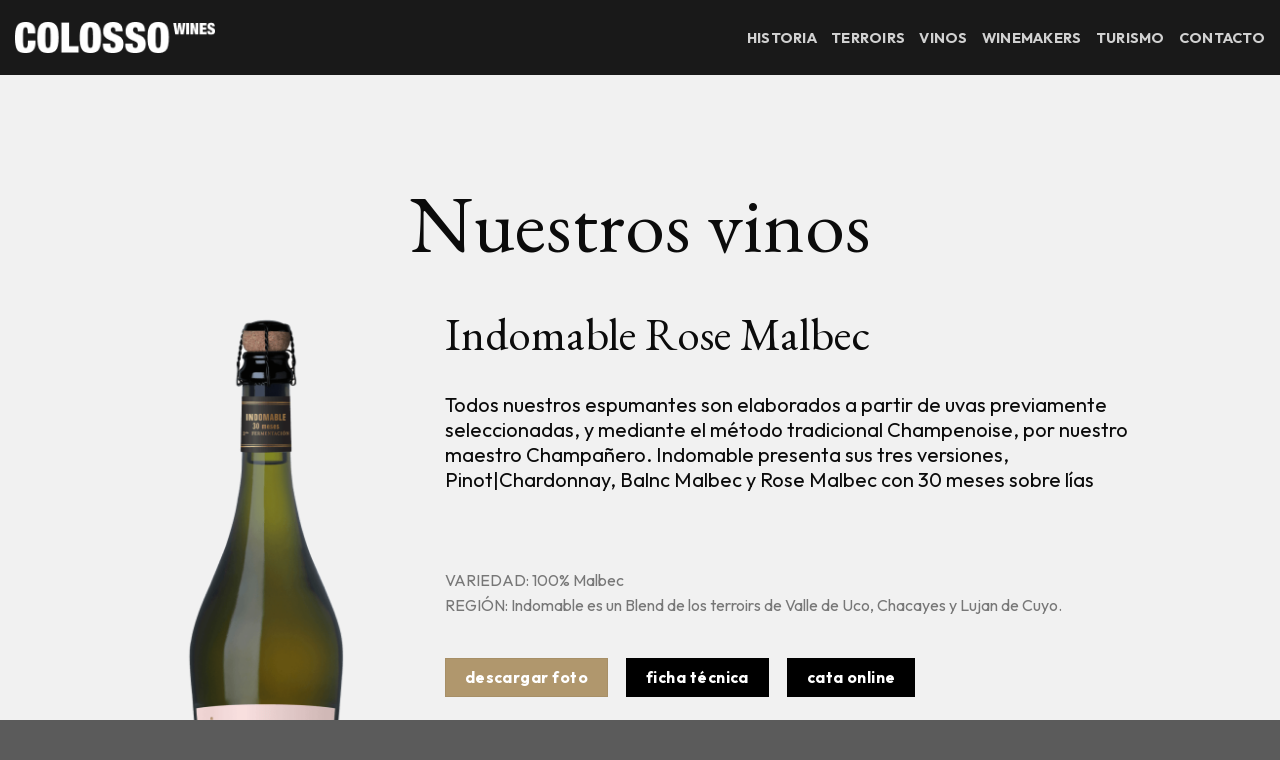

--- FILE ---
content_type: text/html; charset=UTF-8
request_url: https://www.colossowines.com/indomable-espumante-rose/
body_size: 72770
content:
<!DOCTYPE html>
<html lang="es" class="loading-site no-js">
<head>
	<meta charset="UTF-8" />
	<link rel="profile" href="http://gmpg.org/xfn/11" />
	<link rel="pingback" href="https://www.colossowines.com/xmlrpc.php" />
	
	<meta http-equiv="Expires" content="0">
	<meta http-equiv="Last-Modified" content="0">
	<meta http-equiv="Cache-Control" content="no-cache, mustrevalidate">
	<meta http-equiv="Pragma" content="no-cache">

	<script>(function(html){html.className = html.className.replace(/\bno-js\b/,'js')})(document.documentElement);</script>
<title>Indomable &#8211; Espumante Rose &#8211; Colosso</title>
<meta name='robots' content='max-image-preview:large' />
<meta name="viewport" content="width=device-width, initial-scale=1" /><link rel='dns-prefetch' href='//cdn.jsdelivr.net' />
<link rel='dns-prefetch' href='//fonts.googleapis.com' />
<link href='https://fonts.gstatic.com' crossorigin rel='preconnect' />
<link rel='prefetch' href='/wp-content/themes/flatsome/assets/js/flatsome.js?ver=43f05e0ca79aa585a6aa' />
<link rel='prefetch' href='/wp-content/themes/flatsome/assets/js/chunk.slider.js?ver=3.17.7' />
<link rel='prefetch' href='/wp-content/themes/flatsome/assets/js/chunk.popups.js?ver=3.17.7' />
<link rel='prefetch' href='/wp-content/themes/flatsome/assets/js/chunk.tooltips.js?ver=3.17.7' />
<link rel="alternate" type="application/rss+xml" title="Colosso &raquo; Feed" href="https://www.colossowines.com/feed/" />
<link rel="alternate" title="oEmbed (JSON)" type="application/json+oembed" href="https://www.colossowines.com/wp-json/oembed/1.0/embed?url=https%3A%2F%2Fwww.colossowines.com%2Findomable-espumante-rose%2F" />
<link rel="alternate" title="oEmbed (XML)" type="text/xml+oembed" href="https://www.colossowines.com/wp-json/oembed/1.0/embed?url=https%3A%2F%2Fwww.colossowines.com%2Findomable-espumante-rose%2F&#038;format=xml" />
<style id='wp-img-auto-sizes-contain-inline-css' type='text/css'>
img:is([sizes=auto i],[sizes^="auto," i]){contain-intrinsic-size:3000px 1500px}
/*# sourceURL=wp-img-auto-sizes-contain-inline-css */
</style>
<style id='wp-emoji-styles-inline-css' type='text/css'>

	img.wp-smiley, img.emoji {
		display: inline !important;
		border: none !important;
		box-shadow: none !important;
		height: 1em !important;
		width: 1em !important;
		margin: 0 0.07em !important;
		vertical-align: -0.1em !important;
		background: none !important;
		padding: 0 !important;
	}
/*# sourceURL=wp-emoji-styles-inline-css */
</style>
<style id='wp-block-library-inline-css' type='text/css'>
:root{--wp-block-synced-color:#7a00df;--wp-block-synced-color--rgb:122,0,223;--wp-bound-block-color:var(--wp-block-synced-color);--wp-editor-canvas-background:#ddd;--wp-admin-theme-color:#007cba;--wp-admin-theme-color--rgb:0,124,186;--wp-admin-theme-color-darker-10:#006ba1;--wp-admin-theme-color-darker-10--rgb:0,107,160.5;--wp-admin-theme-color-darker-20:#005a87;--wp-admin-theme-color-darker-20--rgb:0,90,135;--wp-admin-border-width-focus:2px}@media (min-resolution:192dpi){:root{--wp-admin-border-width-focus:1.5px}}.wp-element-button{cursor:pointer}:root .has-very-light-gray-background-color{background-color:#eee}:root .has-very-dark-gray-background-color{background-color:#313131}:root .has-very-light-gray-color{color:#eee}:root .has-very-dark-gray-color{color:#313131}:root .has-vivid-green-cyan-to-vivid-cyan-blue-gradient-background{background:linear-gradient(135deg,#00d084,#0693e3)}:root .has-purple-crush-gradient-background{background:linear-gradient(135deg,#34e2e4,#4721fb 50%,#ab1dfe)}:root .has-hazy-dawn-gradient-background{background:linear-gradient(135deg,#faaca8,#dad0ec)}:root .has-subdued-olive-gradient-background{background:linear-gradient(135deg,#fafae1,#67a671)}:root .has-atomic-cream-gradient-background{background:linear-gradient(135deg,#fdd79a,#004a59)}:root .has-nightshade-gradient-background{background:linear-gradient(135deg,#330968,#31cdcf)}:root .has-midnight-gradient-background{background:linear-gradient(135deg,#020381,#2874fc)}:root{--wp--preset--font-size--normal:16px;--wp--preset--font-size--huge:42px}.has-regular-font-size{font-size:1em}.has-larger-font-size{font-size:2.625em}.has-normal-font-size{font-size:var(--wp--preset--font-size--normal)}.has-huge-font-size{font-size:var(--wp--preset--font-size--huge)}.has-text-align-center{text-align:center}.has-text-align-left{text-align:left}.has-text-align-right{text-align:right}.has-fit-text{white-space:nowrap!important}#end-resizable-editor-section{display:none}.aligncenter{clear:both}.items-justified-left{justify-content:flex-start}.items-justified-center{justify-content:center}.items-justified-right{justify-content:flex-end}.items-justified-space-between{justify-content:space-between}.screen-reader-text{border:0;clip-path:inset(50%);height:1px;margin:-1px;overflow:hidden;padding:0;position:absolute;width:1px;word-wrap:normal!important}.screen-reader-text:focus{background-color:#ddd;clip-path:none;color:#444;display:block;font-size:1em;height:auto;left:5px;line-height:normal;padding:15px 23px 14px;text-decoration:none;top:5px;width:auto;z-index:100000}html :where(.has-border-color){border-style:solid}html :where([style*=border-top-color]){border-top-style:solid}html :where([style*=border-right-color]){border-right-style:solid}html :where([style*=border-bottom-color]){border-bottom-style:solid}html :where([style*=border-left-color]){border-left-style:solid}html :where([style*=border-width]){border-style:solid}html :where([style*=border-top-width]){border-top-style:solid}html :where([style*=border-right-width]){border-right-style:solid}html :where([style*=border-bottom-width]){border-bottom-style:solid}html :where([style*=border-left-width]){border-left-style:solid}html :where(img[class*=wp-image-]){height:auto;max-width:100%}:where(figure){margin:0 0 1em}html :where(.is-position-sticky){--wp-admin--admin-bar--position-offset:var(--wp-admin--admin-bar--height,0px)}@media screen and (max-width:600px){html :where(.is-position-sticky){--wp-admin--admin-bar--position-offset:0px}}

/*# sourceURL=wp-block-library-inline-css */
</style><style id='global-styles-inline-css' type='text/css'>
:root{--wp--preset--aspect-ratio--square: 1;--wp--preset--aspect-ratio--4-3: 4/3;--wp--preset--aspect-ratio--3-4: 3/4;--wp--preset--aspect-ratio--3-2: 3/2;--wp--preset--aspect-ratio--2-3: 2/3;--wp--preset--aspect-ratio--16-9: 16/9;--wp--preset--aspect-ratio--9-16: 9/16;--wp--preset--color--black: #000000;--wp--preset--color--cyan-bluish-gray: #abb8c3;--wp--preset--color--white: #ffffff;--wp--preset--color--pale-pink: #f78da7;--wp--preset--color--vivid-red: #cf2e2e;--wp--preset--color--luminous-vivid-orange: #ff6900;--wp--preset--color--luminous-vivid-amber: #fcb900;--wp--preset--color--light-green-cyan: #7bdcb5;--wp--preset--color--vivid-green-cyan: #00d084;--wp--preset--color--pale-cyan-blue: #8ed1fc;--wp--preset--color--vivid-cyan-blue: #0693e3;--wp--preset--color--vivid-purple: #9b51e0;--wp--preset--gradient--vivid-cyan-blue-to-vivid-purple: linear-gradient(135deg,rgb(6,147,227) 0%,rgb(155,81,224) 100%);--wp--preset--gradient--light-green-cyan-to-vivid-green-cyan: linear-gradient(135deg,rgb(122,220,180) 0%,rgb(0,208,130) 100%);--wp--preset--gradient--luminous-vivid-amber-to-luminous-vivid-orange: linear-gradient(135deg,rgb(252,185,0) 0%,rgb(255,105,0) 100%);--wp--preset--gradient--luminous-vivid-orange-to-vivid-red: linear-gradient(135deg,rgb(255,105,0) 0%,rgb(207,46,46) 100%);--wp--preset--gradient--very-light-gray-to-cyan-bluish-gray: linear-gradient(135deg,rgb(238,238,238) 0%,rgb(169,184,195) 100%);--wp--preset--gradient--cool-to-warm-spectrum: linear-gradient(135deg,rgb(74,234,220) 0%,rgb(151,120,209) 20%,rgb(207,42,186) 40%,rgb(238,44,130) 60%,rgb(251,105,98) 80%,rgb(254,248,76) 100%);--wp--preset--gradient--blush-light-purple: linear-gradient(135deg,rgb(255,206,236) 0%,rgb(152,150,240) 100%);--wp--preset--gradient--blush-bordeaux: linear-gradient(135deg,rgb(254,205,165) 0%,rgb(254,45,45) 50%,rgb(107,0,62) 100%);--wp--preset--gradient--luminous-dusk: linear-gradient(135deg,rgb(255,203,112) 0%,rgb(199,81,192) 50%,rgb(65,88,208) 100%);--wp--preset--gradient--pale-ocean: linear-gradient(135deg,rgb(255,245,203) 0%,rgb(182,227,212) 50%,rgb(51,167,181) 100%);--wp--preset--gradient--electric-grass: linear-gradient(135deg,rgb(202,248,128) 0%,rgb(113,206,126) 100%);--wp--preset--gradient--midnight: linear-gradient(135deg,rgb(2,3,129) 0%,rgb(40,116,252) 100%);--wp--preset--font-size--small: 13px;--wp--preset--font-size--medium: 20px;--wp--preset--font-size--large: 36px;--wp--preset--font-size--x-large: 42px;--wp--preset--font-family--nothing-you: nothing-you;--wp--preset--spacing--20: 0.44rem;--wp--preset--spacing--30: 0.67rem;--wp--preset--spacing--40: 1rem;--wp--preset--spacing--50: 1.5rem;--wp--preset--spacing--60: 2.25rem;--wp--preset--spacing--70: 3.38rem;--wp--preset--spacing--80: 5.06rem;--wp--preset--shadow--natural: 6px 6px 9px rgba(0, 0, 0, 0.2);--wp--preset--shadow--deep: 12px 12px 50px rgba(0, 0, 0, 0.4);--wp--preset--shadow--sharp: 6px 6px 0px rgba(0, 0, 0, 0.2);--wp--preset--shadow--outlined: 6px 6px 0px -3px rgb(255, 255, 255), 6px 6px rgb(0, 0, 0);--wp--preset--shadow--crisp: 6px 6px 0px rgb(0, 0, 0);}:where(body) { margin: 0; }.wp-site-blocks > .alignleft { float: left; margin-right: 2em; }.wp-site-blocks > .alignright { float: right; margin-left: 2em; }.wp-site-blocks > .aligncenter { justify-content: center; margin-left: auto; margin-right: auto; }:where(.is-layout-flex){gap: 0.5em;}:where(.is-layout-grid){gap: 0.5em;}.is-layout-flow > .alignleft{float: left;margin-inline-start: 0;margin-inline-end: 2em;}.is-layout-flow > .alignright{float: right;margin-inline-start: 2em;margin-inline-end: 0;}.is-layout-flow > .aligncenter{margin-left: auto !important;margin-right: auto !important;}.is-layout-constrained > .alignleft{float: left;margin-inline-start: 0;margin-inline-end: 2em;}.is-layout-constrained > .alignright{float: right;margin-inline-start: 2em;margin-inline-end: 0;}.is-layout-constrained > .aligncenter{margin-left: auto !important;margin-right: auto !important;}.is-layout-constrained > :where(:not(.alignleft):not(.alignright):not(.alignfull)){margin-left: auto !important;margin-right: auto !important;}body .is-layout-flex{display: flex;}.is-layout-flex{flex-wrap: wrap;align-items: center;}.is-layout-flex > :is(*, div){margin: 0;}body .is-layout-grid{display: grid;}.is-layout-grid > :is(*, div){margin: 0;}body{padding-top: 0px;padding-right: 0px;padding-bottom: 0px;padding-left: 0px;}a:where(:not(.wp-element-button)){text-decoration: underline;}:root :where(.wp-element-button, .wp-block-button__link){background-color: #32373c;border-width: 0;color: #fff;font-family: inherit;font-size: inherit;font-style: inherit;font-weight: inherit;letter-spacing: inherit;line-height: inherit;padding-top: calc(0.667em + 2px);padding-right: calc(1.333em + 2px);padding-bottom: calc(0.667em + 2px);padding-left: calc(1.333em + 2px);text-decoration: none;text-transform: inherit;}.has-black-color{color: var(--wp--preset--color--black) !important;}.has-cyan-bluish-gray-color{color: var(--wp--preset--color--cyan-bluish-gray) !important;}.has-white-color{color: var(--wp--preset--color--white) !important;}.has-pale-pink-color{color: var(--wp--preset--color--pale-pink) !important;}.has-vivid-red-color{color: var(--wp--preset--color--vivid-red) !important;}.has-luminous-vivid-orange-color{color: var(--wp--preset--color--luminous-vivid-orange) !important;}.has-luminous-vivid-amber-color{color: var(--wp--preset--color--luminous-vivid-amber) !important;}.has-light-green-cyan-color{color: var(--wp--preset--color--light-green-cyan) !important;}.has-vivid-green-cyan-color{color: var(--wp--preset--color--vivid-green-cyan) !important;}.has-pale-cyan-blue-color{color: var(--wp--preset--color--pale-cyan-blue) !important;}.has-vivid-cyan-blue-color{color: var(--wp--preset--color--vivid-cyan-blue) !important;}.has-vivid-purple-color{color: var(--wp--preset--color--vivid-purple) !important;}.has-black-background-color{background-color: var(--wp--preset--color--black) !important;}.has-cyan-bluish-gray-background-color{background-color: var(--wp--preset--color--cyan-bluish-gray) !important;}.has-white-background-color{background-color: var(--wp--preset--color--white) !important;}.has-pale-pink-background-color{background-color: var(--wp--preset--color--pale-pink) !important;}.has-vivid-red-background-color{background-color: var(--wp--preset--color--vivid-red) !important;}.has-luminous-vivid-orange-background-color{background-color: var(--wp--preset--color--luminous-vivid-orange) !important;}.has-luminous-vivid-amber-background-color{background-color: var(--wp--preset--color--luminous-vivid-amber) !important;}.has-light-green-cyan-background-color{background-color: var(--wp--preset--color--light-green-cyan) !important;}.has-vivid-green-cyan-background-color{background-color: var(--wp--preset--color--vivid-green-cyan) !important;}.has-pale-cyan-blue-background-color{background-color: var(--wp--preset--color--pale-cyan-blue) !important;}.has-vivid-cyan-blue-background-color{background-color: var(--wp--preset--color--vivid-cyan-blue) !important;}.has-vivid-purple-background-color{background-color: var(--wp--preset--color--vivid-purple) !important;}.has-black-border-color{border-color: var(--wp--preset--color--black) !important;}.has-cyan-bluish-gray-border-color{border-color: var(--wp--preset--color--cyan-bluish-gray) !important;}.has-white-border-color{border-color: var(--wp--preset--color--white) !important;}.has-pale-pink-border-color{border-color: var(--wp--preset--color--pale-pink) !important;}.has-vivid-red-border-color{border-color: var(--wp--preset--color--vivid-red) !important;}.has-luminous-vivid-orange-border-color{border-color: var(--wp--preset--color--luminous-vivid-orange) !important;}.has-luminous-vivid-amber-border-color{border-color: var(--wp--preset--color--luminous-vivid-amber) !important;}.has-light-green-cyan-border-color{border-color: var(--wp--preset--color--light-green-cyan) !important;}.has-vivid-green-cyan-border-color{border-color: var(--wp--preset--color--vivid-green-cyan) !important;}.has-pale-cyan-blue-border-color{border-color: var(--wp--preset--color--pale-cyan-blue) !important;}.has-vivid-cyan-blue-border-color{border-color: var(--wp--preset--color--vivid-cyan-blue) !important;}.has-vivid-purple-border-color{border-color: var(--wp--preset--color--vivid-purple) !important;}.has-vivid-cyan-blue-to-vivid-purple-gradient-background{background: var(--wp--preset--gradient--vivid-cyan-blue-to-vivid-purple) !important;}.has-light-green-cyan-to-vivid-green-cyan-gradient-background{background: var(--wp--preset--gradient--light-green-cyan-to-vivid-green-cyan) !important;}.has-luminous-vivid-amber-to-luminous-vivid-orange-gradient-background{background: var(--wp--preset--gradient--luminous-vivid-amber-to-luminous-vivid-orange) !important;}.has-luminous-vivid-orange-to-vivid-red-gradient-background{background: var(--wp--preset--gradient--luminous-vivid-orange-to-vivid-red) !important;}.has-very-light-gray-to-cyan-bluish-gray-gradient-background{background: var(--wp--preset--gradient--very-light-gray-to-cyan-bluish-gray) !important;}.has-cool-to-warm-spectrum-gradient-background{background: var(--wp--preset--gradient--cool-to-warm-spectrum) !important;}.has-blush-light-purple-gradient-background{background: var(--wp--preset--gradient--blush-light-purple) !important;}.has-blush-bordeaux-gradient-background{background: var(--wp--preset--gradient--blush-bordeaux) !important;}.has-luminous-dusk-gradient-background{background: var(--wp--preset--gradient--luminous-dusk) !important;}.has-pale-ocean-gradient-background{background: var(--wp--preset--gradient--pale-ocean) !important;}.has-electric-grass-gradient-background{background: var(--wp--preset--gradient--electric-grass) !important;}.has-midnight-gradient-background{background: var(--wp--preset--gradient--midnight) !important;}.has-small-font-size{font-size: var(--wp--preset--font-size--small) !important;}.has-medium-font-size{font-size: var(--wp--preset--font-size--medium) !important;}.has-large-font-size{font-size: var(--wp--preset--font-size--large) !important;}.has-x-large-font-size{font-size: var(--wp--preset--font-size--x-large) !important;}.has-nothing-you-font-family{font-family: var(--wp--preset--font-family--nothing-you) !important;}
/*# sourceURL=global-styles-inline-css */
</style>

<style id='age-gate-custom-inline-css' type='text/css'>
:root{--ag-background-color: rgba(0,0,0,0.4);--ag-background-image-position: center center;--ag-background-image-opacity: 0.9;--ag-form-background: rgba(255,255,255,1);--ag-text-color: #000000;--ag-blur: 5px;}
/*# sourceURL=age-gate-custom-inline-css */
</style>
<link rel='stylesheet' id='age-gate-css' href='/wp-content/plugins/age-gate/dist/main.css?ver=3.7.2' type='text/css' media='all' />
<style id='age-gate-options-inline-css' type='text/css'>
:root{--ag-background-color: rgba(0,0,0,0.4);--ag-background-image-position: center center;--ag-background-image-opacity: 0.9;--ag-form-background: rgba(255,255,255,1);--ag-text-color: #000000;--ag-blur: 5px;}
/*# sourceURL=age-gate-options-inline-css */
</style>
<link rel='stylesheet' id='contact-form-7-css' href='/wp-content/plugins/contact-form-7/includes/css/styles.css?ver=6.1.4' type='text/css' media='all' />
<link rel='stylesheet' id='uaf_client_css-css' href='/wp-content/uploads/useanyfont/uaf.css?ver=1764307544' type='text/css' media='all' />
<link rel='stylesheet' id='loftloader-lite-animation-css' href='/wp-content/plugins/loftloader/assets/css/loftloader.min.css?ver=2025121501' type='text/css' media='all' />
<link rel='stylesheet' id='flatsome-main-css' href='/wp-content/themes/flatsome/assets/css/flatsome.css?ver=3.17.7' type='text/css' media='all' />
<style id='flatsome-main-inline-css' type='text/css'>
@font-face {
				font-family: "fl-icons";
				font-display: block;
				src: url(/wp-content/themes/flatsome/assets/css/icons/fl-icons.eot?v=3.17.7);
				src:
					url(/wp-content/themes/flatsome/assets/css/icons/fl-icons.eot#iefix?v=3.17.7) format("embedded-opentype"),
					url(/wp-content/themes/flatsome/assets/css/icons/fl-icons.woff2?v=3.17.7) format("woff2"),
					url(/wp-content/themes/flatsome/assets/css/icons/fl-icons.ttf?v=3.17.7) format("truetype"),
					url(/wp-content/themes/flatsome/assets/css/icons/fl-icons.woff?v=3.17.7) format("woff"),
					url(/wp-content/themes/flatsome/assets/css/icons/fl-icons.svg?v=3.17.7#fl-icons) format("svg");
			}
/*# sourceURL=flatsome-main-inline-css */
</style>
<link rel='stylesheet' id='flatsome-style-css' href='/wp-content/themes/flatsome-child/style.css?ver=3.0' type='text/css' media='all' />
<link rel='stylesheet' id='flatsome-googlefonts-css' href='//fonts.googleapis.com/css?family=Outfit%3Aregular%2C700%2Cregular%2C700%7CEB+Garamond%3Aregular%2Cregular&#038;display=swap&#038;ver=3.9' type='text/css' media='all' />
<script type="text/javascript" src="https://www.colossowines.com/wp-includes/js/jquery/jquery.min.js?ver=3.7.1" id="jquery-core-js"></script>
<script type="text/javascript" src="https://www.colossowines.com/wp-includes/js/jquery/jquery-migrate.min.js?ver=3.4.1" id="jquery-migrate-js"></script>
<link rel="https://api.w.org/" href="https://www.colossowines.com/wp-json/" /><link rel="alternate" title="JSON" type="application/json" href="https://www.colossowines.com/wp-json/wp/v2/pages/717" /><link rel="EditURI" type="application/rsd+xml" title="RSD" href="https://www.colossowines.com/xmlrpc.php?rsd" />
<meta name="generator" content="WordPress 6.9" />
<link rel="canonical" href="https://www.colossowines.com/indomable-espumante-rose/" />
<link rel='shortlink' href='https://www.colossowines.com/?p=717' />
<style>.bg{opacity: 0; transition: opacity 1s; -webkit-transition: opacity 1s;} .bg-loaded{opacity: 1;}</style><meta http-equiv="Expires" content="0">

<meta http-equiv="Last-Modified" content="0">

<meta http-equiv="Cache-Control" content="no-cache, mustrevalidate">

<meta http-equiv="Pragma" content="no-cache"><style class='wp-fonts-local' type='text/css'>
@font-face{font-family:nothing-you;font-style:normal;font-weight:400;font-display:fallback;src:url('https://www.colossowines.com/wp-content/uploads/useanyfont/6598Nothing-You.woff2') format('woff2');}
</style>
<link rel="icon" href="/wp-content/uploads/2023/12/cropped-Favicon-colosso-32x32.png" sizes="32x32" />
<link rel="icon" href="/wp-content/uploads/2023/12/cropped-Favicon-colosso-192x192.png" sizes="192x192" />
<link rel="apple-touch-icon" href="/wp-content/uploads/2023/12/cropped-Favicon-colosso-180x180.png" />
<meta name="msapplication-TileImage" content="/wp-content/uploads/2023/12/cropped-Favicon-colosso-270x270.png" />
<style id="custom-css" type="text/css">:root {--primary-color: #000000;}.header-main{height: 75px}#logo img{max-height: 75px}#logo{width:200px;}.header-top{min-height: 30px}.transparent .header-main{height: 90px}.transparent #logo img{max-height: 90px}.has-transparent + .page-title:first-of-type,.has-transparent + #main > .page-title,.has-transparent + #main > div > .page-title,.has-transparent + #main .page-header-wrapper:first-of-type .page-title{padding-top: 90px;}.header.show-on-scroll,.stuck .header-main{height:70px!important}.stuck #logo img{max-height: 70px!important}.header-bg-color {background-color: rgba(0,0,0,0.9)}.header-bottom {background-color: #f1f1f1}.header-main .nav > li > a{line-height: 16px }@media (max-width: 549px) {.header-main{height: 70px}#logo img{max-height: 70px}}/* Color */.accordion-title.active, .has-icon-bg .icon .icon-inner,.logo a, .primary.is-underline, .primary.is-link, .badge-outline .badge-inner, .nav-outline > li.active> a,.nav-outline >li.active > a, .cart-icon strong,[data-color='primary'], .is-outline.primary{color: #000000;}/* Color !important */[data-text-color="primary"]{color: #000000!important;}/* Background Color */[data-text-bg="primary"]{background-color: #000000;}/* Background */.scroll-to-bullets a,.featured-title, .label-new.menu-item > a:after, .nav-pagination > li > .current,.nav-pagination > li > span:hover,.nav-pagination > li > a:hover,.has-hover:hover .badge-outline .badge-inner,button[type="submit"], .button.wc-forward:not(.checkout):not(.checkout-button), .button.submit-button, .button.primary:not(.is-outline),.featured-table .title,.is-outline:hover, .has-icon:hover .icon-label,.nav-dropdown-bold .nav-column li > a:hover, .nav-dropdown.nav-dropdown-bold > li > a:hover, .nav-dropdown-bold.dark .nav-column li > a:hover, .nav-dropdown.nav-dropdown-bold.dark > li > a:hover, .header-vertical-menu__opener ,.is-outline:hover, .tagcloud a:hover,.grid-tools a, input[type='submit']:not(.is-form), .box-badge:hover .box-text, input.button.alt,.nav-box > li > a:hover,.nav-box > li.active > a,.nav-pills > li.active > a ,.current-dropdown .cart-icon strong, .cart-icon:hover strong, .nav-line-bottom > li > a:before, .nav-line-grow > li > a:before, .nav-line > li > a:before,.banner, .header-top, .slider-nav-circle .flickity-prev-next-button:hover svg, .slider-nav-circle .flickity-prev-next-button:hover .arrow, .primary.is-outline:hover, .button.primary:not(.is-outline), input[type='submit'].primary, input[type='submit'].primary, input[type='reset'].button, input[type='button'].primary, .badge-inner{background-color: #000000;}/* Border */.nav-vertical.nav-tabs > li.active > a,.scroll-to-bullets a.active,.nav-pagination > li > .current,.nav-pagination > li > span:hover,.nav-pagination > li > a:hover,.has-hover:hover .badge-outline .badge-inner,.accordion-title.active,.featured-table,.is-outline:hover, .tagcloud a:hover,blockquote, .has-border, .cart-icon strong:after,.cart-icon strong,.blockUI:before, .processing:before,.loading-spin, .slider-nav-circle .flickity-prev-next-button:hover svg, .slider-nav-circle .flickity-prev-next-button:hover .arrow, .primary.is-outline:hover{border-color: #000000}.nav-tabs > li.active > a{border-top-color: #000000}.widget_shopping_cart_content .blockUI.blockOverlay:before { border-left-color: #000000 }.woocommerce-checkout-review-order .blockUI.blockOverlay:before { border-left-color: #000000 }/* Fill */.slider .flickity-prev-next-button:hover svg,.slider .flickity-prev-next-button:hover .arrow{fill: #000000;}/* Focus */.primary:focus-visible, .submit-button:focus-visible, button[type="submit"]:focus-visible { outline-color: #000000!important; }/* Background Color */[data-icon-label]:after, .secondary.is-underline:hover,.secondary.is-outline:hover,.icon-label,.button.secondary:not(.is-outline),.button.alt:not(.is-outline), .badge-inner.on-sale, .button.checkout, .single_add_to_cart_button, .current .breadcrumb-step{ background-color:#b0976d; }[data-text-bg="secondary"]{background-color: #b0976d;}/* Color */.secondary.is-underline,.secondary.is-link, .secondary.is-outline,.stars a.active, .star-rating:before, .woocommerce-page .star-rating:before,.star-rating span:before, .color-secondary{color: #b0976d}/* Color !important */[data-text-color="secondary"]{color: #b0976d!important;}/* Border */.secondary.is-outline:hover{border-color:#b0976d}/* Focus */.secondary:focus-visible, .alt:focus-visible { outline-color: #b0976d!important; }@media screen and (max-width: 549px){body{font-size: 100%;}}body{font-family: Outfit, sans-serif;}body {font-weight: 400;font-style: normal;}.nav > li > a {font-family: Outfit, sans-serif;}.mobile-sidebar-levels-2 .nav > li > ul > li > a {font-family: Outfit, sans-serif;}.nav > li > a,.mobile-sidebar-levels-2 .nav > li > ul > li > a {font-weight: 700;font-style: normal;}h1,h2,h3,h4,h5,h6,.heading-font, .off-canvas-center .nav-sidebar.nav-vertical > li > a{font-family: Outfit, sans-serif;}h1,h2,h3,h4,h5,h6,.heading-font,.banner h1,.banner h2 {font-weight: 700;font-style: normal;}.alt-font{font-family: "EB Garamond", sans-serif;}.alt-font {font-weight: 400!important;font-style: normal!important;}a:hover{color: #b0976d;}.tagcloud a:hover{border-color: #b0976d;background-color: #b0976d;}.page-title-small + main .product-container > .row{padding-top:0;}.nav-vertical-fly-out > li + li {border-top-width: 1px; border-top-style: solid;}/* Custom CSS */.bmal{z-index:100;position:absolute;margin-bottom: -45px;}.bmal2{z-index:100;position:absolute;margin-bottom: -41px;}a {text-decoration: none!important;}.label-new.menu-item > a:after{content:"Nuevo";}.label-hot.menu-item > a:after{content:"Caliente";}.label-sale.menu-item > a:after{content:"Oferta";}.label-popular.menu-item > a:after{content:"Populares";}</style><style id="loftloader-lite-custom-bg-color">#loftloader-wrapper .loader-section {
	background: #000000;
}
</style><style id="loftloader-lite-custom-bg-opacity">#loftloader-wrapper .loader-section {
	opacity: 0.95;
}
</style><style id="loftloader-lite-custom-loader">#loftloader-wrapper.pl-imgloading #loader {
	width: 96px;
}
#loftloader-wrapper.pl-imgloading #loader span {
	background-size: cover;
	background-image: url(/wp-content/uploads/2023/10/logo-footer.svg);
}
</style>		<style type="text/css" id="wp-custom-css">
			.header-nav.header-nav-main.nav.nav-right.nav-size-medium.nav-uppercase{
	text-transform:none!important;
}		</style>
		<link rel='stylesheet' id='joinchat-css' href='/wp-content/plugins/creame-whatsapp-me/public/css/joinchat-btn.min.css?ver=6.0.9' type='text/css' media='all' />
</head>

<body class="wp-singular page-template page-template-page-blank page-template-page-blank-php page page-id-717 wp-theme-flatsome wp-child-theme-flatsome-child lightbox nav-dropdown-has-arrow nav-dropdown-has-shadow nav-dropdown-has-border loftloader-lite-enabled"><div id="loftloader-wrapper" class="pl-imgloading" data-show-close-time="15000" data-max-load-time="57000"><div class="loader-section section-fade"></div><div class="loader-inner"><div id="loader"><div class="imgloading-container"><span style="background-image: url(/wp-content/uploads/2023/10/logo-footer.svg);"></span></div><img width="96" height="108" data-no-lazy="1" class="skip-lazy" alt="loader image" src="/wp-content/uploads/2023/10/logo-footer.svg"></div></div><div class="loader-close-button" style="display: none;"><span class="screen-reader-text">Close</span></div></div>


<a class="skip-link screen-reader-text" href="#main">Saltar al contenido</a>

<div id="wrapper">

	
	<header id="header" class="header header-full-width has-sticky sticky-jump">
		<div class="header-wrapper">
			<div id="masthead" class="header-main nav-dark">
      <div class="header-inner flex-row container logo-left medium-logo-center" role="navigation">

          <!-- Logo -->
          <div id="logo" class="flex-col logo">
            
<!-- Header logo -->
<a href="https://www.colossowines.com/" title="Colosso - Wines" rel="home">
		<img width="215" height="33" src="/wp-content/uploads/2023/09/Logo_colosso_menu.png" class="header_logo header-logo" alt="Colosso"/><img  width="215" height="33" src="/wp-content/uploads/2023/09/Logo_colosso_menu.png" class="header-logo-dark" alt="Colosso"/></a>
          </div>

          <!-- Mobile Left Elements -->
          <div class="flex-col show-for-medium flex-left">
            <ul class="mobile-nav nav nav-left ">
                          </ul>
          </div>

          <!-- Left Elements -->
          <div class="flex-col hide-for-medium flex-left
            flex-grow">
            <ul class="header-nav header-nav-main nav nav-left  nav-size-medium nav-uppercase" >
                          </ul>
          </div>

          <!-- Right Elements -->
          <div class="flex-col hide-for-medium flex-right">
            <ul class="header-nav header-nav-main nav nav-right  nav-size-medium nav-uppercase">
              <li id="menu-item-416" class="menu-item menu-item-type-custom menu-item-object-custom menu-item-home menu-item-416 menu-item-design-default"><a href="http://www.colossowines.com/#historia" class="nav-top-link">Historia</a></li>
<li id="menu-item-235" class="menu-item menu-item-type-post_type menu-item-object-page menu-item-235 menu-item-design-default"><a href="https://www.colossowines.com/vinos-de-terroirs/" class="nav-top-link">Terroirs</a></li>
<li id="menu-item-236" class="menu-item menu-item-type-post_type menu-item-object-page menu-item-236 menu-item-design-default"><a href="https://www.colossowines.com/vinos/" class="nav-top-link">Vinos</a></li>
<li id="menu-item-245" class="menu-item menu-item-type-post_type menu-item-object-page menu-item-245 menu-item-design-default"><a href="https://www.colossowines.com/winemakers/" class="nav-top-link">Winemakers</a></li>
<li id="menu-item-244" class="menu-item menu-item-type-post_type menu-item-object-page menu-item-244 menu-item-design-default"><a href="https://www.colossowines.com/turismo/" class="nav-top-link">Turismo</a></li>
<li id="menu-item-484" class="menu-item menu-item-type-custom menu-item-object-custom menu-item-484 menu-item-design-default"><a href="#contacto" class="nav-top-link">Contacto</a></li>
            </ul>
          </div>

          <!-- Mobile Right Elements -->
          <div class="flex-col show-for-medium flex-right">
            <ul class="mobile-nav nav nav-right ">
              <li class="nav-icon has-icon">
  		<a href="#" data-open="#main-menu" data-pos="left" data-bg="main-menu-overlay" data-color="" class="is-small" aria-label="Menú" aria-controls="main-menu" aria-expanded="false">

		  <i class="icon-menu" ></i>
		  		</a>
	</li>
            </ul>
          </div>

      </div>

      </div>

<div class="header-bg-container fill"><div class="header-bg-image fill"></div><div class="header-bg-color fill"></div></div>		</div>
	</header>

	
	<main id="main" class="">


<div id="content" role="main" class="content-area">

		
				<section class="section" id="section_707870899">
		<div class="bg section-bg fill bg-fill  bg-loaded" >

			
			
			

		</div>

		

		<div class="section-content relative">
			
<div class="row align-center"  id="row-803805363">

	<div id="col-1008314799" class="col small-11 large-12"  >
				<div class="col-inner"  >
			
			
	<div id="text-3674509662" class="text hide-for-medium">
		
<h3 style="color: #0b0b0b; text-align: center; font-family: EB Garamond; font-size: 5rem; font-style: normal; font-weight: 400; line-height: 4.375rem;">Nuestros vinos</h3>
			</div>
	
	<div id="text-3561890637" class="text show-for-medium">
		
<h3 style="color: #0b0b0b; text-align: center; font-family: EB Garamond; font-size: 2.8125rem; font-style: normal; font-weight: 400; line-height: 4.375rem;">Nuestros </br>Vinos</h3>
			</div>
	
<div class="row"  id="row-1020050221">

	<div id="col-1932172153" class="col medium-4 small-12 large-4"  >
				<div class="col-inner text-center"  >
			
			
	<div class="img has-hover x md-x lg-x y md-y lg-y" id="image_333097971">
								<div class="img-inner dark" >
			<img fetchpriority="high" decoding="async" width="340" height="1144" src="/wp-content/uploads/2023/10/indomable-rose-malbec.png" class="attachment-original size-original" alt="" srcset="/wp-content/uploads/2023/10/indomable-rose-malbec.png 340w, /wp-content/uploads/2023/10/indomable-rose-malbec-89x300.png 89w, /wp-content/uploads/2023/10/indomable-rose-malbec-149x500.png 149w" sizes="(max-width: 340px) 100vw, 340px" />						
					</div>
								
<style>
#image_333097971 {
  width: 46%;
}
</style>
	</div>
	
		</div>
					</div>

	

	<div id="col-397690217" class="col medium-8 small-12 large-8"  >
				<div class="col-inner"  >
			
			
	<div id="text-3687826334" class="text">
		
<h3 style="color: #0b0b0b; text-align: left; font-family: EB Garamond; font-size: 2.8125rem; font-style: normal; font-weight: 400; line-height: 4.375rem;">Indomable Rose Malbec</h3>
<p style="color: #0b0b0b; text-align: left; font-family: Outfit; font-size: 1.25rem; font-style: normal; font-weight: 300; line-height: normal;">Todos nuestros espumantes son elaborados a partir de uvas previamente seleccionadas, y mediante el método tradicional Champenoise, por nuestro maestro Champañero. Indomable presenta sus tres versiones, Pinot|Chardonnay, Balnc Malbec y Rose Malbec con 30 meses sobre lías</p>
		
<style>
#text-3687826334 {
  text-align: left;
}
</style>
	</div>
	
<p style="padding-top: 50px; padding-bottom: 20px;">VARIEDAD: 100% Malbec<br />
REGIÓN: Indomable es un Blend de los terroirs de Valle de Uco, Chacayes y Lujan de Cuyo.</p>
<a rel="noopener noreferrer" href="https://www.colossowines.com/wp-content/uploads/2023/10/indomable-rose-malbec.png" target="_blank" class="button secondary lowercase hide-for-small"  >
    <span>descargar foto</span>
  </a>

<a rel="noopener noreferrer" href="/wp-content/uploads/2025/03/Indomable-Espumante-Rose-de-Malbec-Espanol.pdf" target="_blank" class="button primary lowercase hide-for-small"  >
    <span>ficha técnica</span>
  </a>

<a class="button primary lowercase hide-for-small"  >
    <span>cata online</span>
  </a>

<a rel="noopener noreferrer" href="/wp-content/uploads/2025/03/Indomable-Espumante-Rose-de-Malbec-Espanol.pdf" target="_blank" class="button primary lowercase expand show-for-medium"  >
    <span>ficha técnica</span>
  </a>

<a class="button primary lowercase expand show-for-medium"  >
    <span>cata online</span>
  </a>

<a rel="noopener noreferrer" href="https://www.colossowines.com/wp-content/uploads/2023/10/indomable-rose-malbec.png" target="_blank" class="button secondary lowercase expand show-for-medium"  >
    <span>descargar foto</span>
  </a>

		</div>
					</div>

	
</div>
		</div>
					</div>

	

<style>
#row-803805363 > .col > .col-inner {
  padding: 84px 20px 25px 20px;
}
@media (min-width:550px) {
  #row-803805363 > .col > .col-inner {
    padding: 84px 0px 25px 0px;
  }
}
</style>
</div>
		</div>

		
<style>
#section_707870899 {
  padding-top: 30px;
  padding-bottom: 30px;
  background-color: rgb(241, 241, 241);
}
</style>
	</section>
	

		
</div>



</main>

<footer id="footer" class="footer-wrapper">

		<section class="section" id="section_937880073">
		<div class="bg section-bg fill bg-fill  bg-loaded" >

			
			
			

		</div>

		

		<div class="section-content relative">
			

<div class="row align-center"  id="row-778241563">


	<div id="col-959636142" class="col hide-for-medium medium-3 small-12 large-3"  >
				<div class="col-inner text-left"  >
			
			

	<div class="img has-hover x md-x lg-x y md-y lg-y" id="image_2144104202">
								<div class="img-inner dark" >
			<img width="99" height="112" src="/wp-content/uploads/2023/10/logo-footer.svg" class="attachment-original size-original" alt="" decoding="async" loading="lazy" />						
					</div>
								
<style>
#image_2144104202 {
  width: 35%;
}
@media (min-width:550px) {
  #image_2144104202 {
    width: 53%;
  }
}
</style>
	</div>
	


		</div>
				
<style>
#col-959636142 > .col-inner {
  padding: 0px 0px 0px 0px;
  margin: 0px 0px 0px 0px;
}
</style>
	</div>

	

	<div id="col-623844195" class="col show-for-medium medium-3 small-12 large-3"  >
				<div class="col-inner text-center"  >
			
			

	<div class="img has-hover x md-x lg-x y md-y lg-y" id="image_2127854241">
								<div class="img-inner dark" >
			<img width="99" height="112" src="/wp-content/uploads/2023/10/logo-footer.svg" class="attachment-original size-original" alt="" decoding="async" loading="lazy" />						
					</div>
								
<style>
#image_2127854241 {
  width: 29%;
}
@media (min-width:550px) {
  #image_2127854241 {
    width: 53%;
  }
}
</style>
	</div>
	


		</div>
				
<style>
#col-623844195 > .col-inner {
  padding: 0px 0px 0px 0px;
  margin: 0px 0px 0px 0px;
}
</style>
	</div>

	

	<div id="col-1014849413" class="col hide-for-medium medium-6 small-12 large-6"  >
				<div class="col-inner"  >
			
			

	<div id="text-3353241436" class="text">
		

<h6 style="color: #B0976D;
text-align: center;
font-family: Outfit;
font-style: normal;
font-weight: 600;
line-height: normal;
letter-spacing: 0.09375rem;">COLOSSO WINES</h6>
<h3 style="color: #FFF;
text-align: center;
font-family: EB Garamond;
font-size: 2.8125rem;
font-style: normal;
font-weight: 400;
line-height: 4.375rem; /* 155.556% */">El Deseo de crear</h3>
		
<style>
#text-3353241436 {
  font-size: 0.9375rem;
  line-height: 3;
}
</style>
	</div>
	

		</div>
				
<style>
#col-1014849413 > .col-inner {
  padding: 0px 0px 0px 0px;
  margin: 0px 0px 0px 0px;
}
</style>
	</div>

	

	<div id="col-74281543" class="col show-for-medium medium-6 small-12 large-6"  >
				<div class="col-inner"  >
			
			

	<div id="text-2310808044" class="text">
		

<h6 style="color: #B0976D;
text-align: center;
font-family: Outfit;
font-style: normal;
font-weight: 600;
line-height: normal;
letter-spacing: 0.09375rem;">COLOSSO WINES</h6>
<h3 style="color: #FFF;
text-align: center;
font-family: EB Garamond;
font-size: 2.8125rem;
font-style: normal;
font-weight: 400; /* 155.556% */">El Deseo de crear</h3>
		
<style>
#text-2310808044 {
  font-size: 0.9375rem;
  line-height: 1.15;
}
</style>
	</div>
	

		</div>
				
<style>
#col-74281543 > .col-inner {
  padding: 0px 0px 0px 0px;
  margin: 0px 0px 0px 0px;
}
</style>
	</div>

	

	<div id="col-1644198778" class="col show-for-small medium-8 small-11 large-8"  >
				<div class="col-inner text-center"  >
			
			

	<div class="ux-menu stack stack-col justify-start">
		

	<div class="ux-menu-link flex menu-item">
		<a class="ux-menu-link__link flex" href="https://www.colossowines.com/www2.colossowines.com/#historia" >
						<span class="ux-menu-link__text">
				HISTORIA			</span>
		</a>
	</div>
	

	<div class="ux-menu-link flex menu-item">
		<a class="ux-menu-link__link flex" href="https://www.colossowines.com/www2.colossowines.com/vinos-de-terroirs/" >
						<span class="ux-menu-link__text">
				TERROIRS			</span>
		</a>
	</div>
	

	<div class="ux-menu-link flex menu-item">
		<a class="ux-menu-link__link flex" href="https://www.colossowines.com/www2.colossowines.com/vinos/" >
						<span class="ux-menu-link__text">
				VINOS			</span>
		</a>
	</div>
	

	<div class="ux-menu-link flex menu-item">
		<a class="ux-menu-link__link flex" href="https://www.colossowines.com/www2.colossowines.com/winemakers/" >
						<span class="ux-menu-link__text">
				WINEMAKERS			</span>
		</a>
	</div>
	

	<div class="ux-menu-link flex menu-item">
		<a class="ux-menu-link__link flex" href="https://www.colossowines.com/turismo/" >
						<span class="ux-menu-link__text">
				TURISMO			</span>
		</a>
	</div>
	

	<div class="ux-menu-link flex menu-item">
		<a class="ux-menu-link__link flex" href="https://www.colossowines.com/contacto/" >
						<span class="ux-menu-link__text">
				CONTACTO			</span>
		</a>
	</div>
	


	</div>
	

		</div>
					</div>

	

	<div id="col-1522529479" class="col medium-3 small-12 large-3"  >
				<div class="col-inner text-left"  >
			
			

<div class="row hide-for-medium"  id="row-402691547">


	<div id="col-2102741472" class="col small-12 large-12"  >
				<div class="col-inner"  >
			
			

	<div class="img has-hover x md-x lg-x y md-y lg-y" id="image_1678305554">
								<div class="img-inner dark" >
			<img width="22" height="36" src="/wp-content/uploads/2023/10/location.png" class="attachment-original size-original" alt="" decoding="async" loading="lazy" />						
					</div>
								
<style>
#image_1678305554 {
  width: 9%;
}
@media (min-width:550px) {
  #image_1678305554 {
    width: 12%;
  }
}
</style>
	</div>
	

<p>Ruta N° 7 y Costa Flores S/N, Perdriel,Luján de Cuyo Mendoza, Argentina<br />
+54 9 2613 26-4507</p>

		</div>
				
<style>
#col-2102741472 > .col-inner {
  padding: 0px 0px 0px 0px;
}
</style>
	</div>

	

</div>
<div class="row row-full-width show-for-medium"  id="row-467937861">


	<div id="col-762668547" class="col small-12 large-12"  >
				<div class="col-inner text-center"  >
			
			

	<div class="img has-hover x md-x lg-x y md-y lg-y" id="image_1120724115">
								<div class="img-inner dark" >
			<img width="22" height="36" src="/wp-content/uploads/2023/10/location.png" class="attachment-original size-original" alt="" decoding="async" loading="lazy" />						
					</div>
								
<style>
#image_1120724115 {
  width: 9%;
}
@media (min-width:550px) {
  #image_1120724115 {
    width: 12%;
  }
}
</style>
	</div>
	

<p>Ruta N° 7 y Costa Flores S/N, Perdriel,Luján de Cuyo Mendoza, Argentina<br />Contacto Comercial: +54 9 2613 26-4507</p>

		</div>
				
<style>
#col-762668547 > .col-inner {
  padding: 0px 0px 0px 0px;
}
</style>
	</div>

	

</div>
<div class="row row-small align-middle align-center hide-for-small"  id="row-1139074637">


	<div id="col-1906584837" class="col medium-3 small-12 large-3"  >
				<div class="col-inner text-left"  >
			
			

	<div class="img has-hover x md-x lg-x y md-y lg-y" id="image_1526961270">
		<a class="" href="https://wa.me/5492615661666" target="_blank" rel="noopener noreferrer" >						<div class="img-inner dark" >
			<img width="25" height="25" src="/wp-content/uploads/2023/10/wp.svg" class="attachment-original size-original" alt="" decoding="async" loading="lazy" />						
					</div>
						</a>		
<style>
#image_1526961270 {
  width: 16%;
}
@media (min-width:550px) {
  #image_1526961270 {
    width: 69%;
  }
}
</style>
	</div>
	


		</div>
					</div>

	

	<div id="col-332385175" class="col medium-3 small-12 large-3"  >
				<div class="col-inner text-left"  >
			
			

	<div class="img has-hover x md-x lg-x y md-y lg-y" id="image_732994744">
		<a class="" href="https://www.instagram.com/colossowines/" target="_blank" rel="noopener noreferrer" >						<div class="img-inner dark" >
			<img width="25" height="25" src="/wp-content/uploads/2023/10/iG.svg" class="attachment-original size-original" alt="" decoding="async" loading="lazy" />						
					</div>
						</a>		
<style>
#image_732994744 {
  width: 17%;
}
@media (min-width:550px) {
  #image_732994744 {
    width: 69%;
  }
}
</style>
	</div>
	


		</div>
					</div>

	

	<div id="col-534228608" class="col medium-3 small-12 large-3"  >
				<div class="col-inner"  >
			
			

	<div class="img has-hover x md-x lg-x y md-y lg-y" id="image_916170782">
		<a class="" href="https://www.youtube.com/@colossowines" target="_blank" rel="noopener noreferrer" >						<div class="img-inner dark" >
			<img width="36" height="25" src="/wp-content/uploads/2023/10/youtube.svg" class="attachment-original size-original" alt="" decoding="async" loading="lazy" />						
					</div>
						</a>		
<style>
#image_916170782 {
  width: 69%;
}
</style>
	</div>
	


		</div>
					</div>

	

	<div id="col-462193323" class="col medium-3 small-12 large-3"  >
				<div class="col-inner"  >
			
			


		</div>
					</div>

	


<style>
#row-1139074637 > .col > .col-inner {
  padding: 0px 0px 0px 0px;
}
</style>
</div>
<div class="row row-small align-middle align-center show-for-medium"  id="row-1544036040">


	<div id="col-821797546" class="col medium-3 small-3 large-3"  >
				<div class="col-inner text-left"  >
			
			

	<div class="img has-hover x md-x lg-x y md-y lg-y" id="image_876133151">
								<div class="img-inner dark" >
			<img width="25" height="25" src="/wp-content/uploads/2023/10/wp.svg" class="attachment-original size-original" alt="" decoding="async" loading="lazy" />						
					</div>
								
<style>
#image_876133151 {
  width: 50%;
}
@media (min-width:550px) {
  #image_876133151 {
    width: 69%;
  }
}
</style>
	</div>
	


		</div>
					</div>

	

	<div id="col-1161358639" class="col medium-3 small-3 large-3"  >
				<div class="col-inner text-left"  >
			
			

	<div class="img has-hover x md-x lg-x y md-y lg-y" id="image_595939367">
								<div class="img-inner dark" >
			<img width="25" height="25" src="/wp-content/uploads/2023/10/iG.svg" class="attachment-original size-original" alt="" decoding="async" loading="lazy" />						
					</div>
								
<style>
#image_595939367 {
  width: 50%;
}
@media (min-width:550px) {
  #image_595939367 {
    width: 69%;
  }
}
</style>
	</div>
	


		</div>
					</div>

	

	<div id="col-932275680" class="col medium-3 small-3 large-3"  >
				<div class="col-inner"  >
			
			

	<div class="img has-hover x md-x lg-x y md-y lg-y" id="image_1250087576">
								<div class="img-inner dark" >
			<img width="36" height="25" src="/wp-content/uploads/2023/10/youtube.svg" class="attachment-original size-original" alt="" decoding="async" loading="lazy" />						
					</div>
								
<style>
#image_1250087576 {
  width: 50%;
}
@media (min-width:550px) {
  #image_1250087576 {
    width: 69%;
  }
}
</style>
	</div>
	


		</div>
					</div>

	


<style>
#row-1544036040 > .col > .col-inner {
  padding: 0px 0px 0px 0px;
}
</style>
</div>

		</div>
				
<style>
#col-1522529479 > .col-inner {
  padding: 0px 0px 0px 0px;
  margin: 0px 0px 0px 0px;
}
</style>
	</div>

	


<style>
#row-778241563 > .col > .col-inner {
  padding: 80px 20px 0px 30px;
}
@media (min-width:550px) {
  #row-778241563 > .col > .col-inner {
    padding: 80px 0px 0px 0px;
  }
}
</style>
</div>
<div class="row align-center show-for-medium"  id="row-34092005">



	<div id="col-714928335" class="col medium-3 small-12 large-3"  >
				<div class="col-inner"  >
			
			

	<div id="text-113511554" class="text">
		

<p>@ MENDOZA ARGENTINA</p>
		
<style>
#text-113511554 {
  text-align: center;
}
</style>
	</div>
	

		</div>
					</div>

	

</div>
<div class="row hide-for-small"  id="row-671839886">


	<div id="col-1047595116" class="col medium-8 small-12 large-8"  >
				<div class="col-inner"  >
			
			

	<div class="ux-menu stack stack-col justify-start Menu-footer">
		

	<div class="ux-menu-link flex menu-item">
		<a class="ux-menu-link__link flex" href="http://www.colossowines.com/#historia" target="_blank" rel="noopener noreferrer">
						<span class="ux-menu-link__text">
				HISTORIA			</span>
		</a>
	</div>
	

	<div class="ux-menu-link flex menu-item">
		<a class="ux-menu-link__link flex" href="https://www.colossowines.com/vinos-de-terroirs/" target="_blank" rel="noopener noreferrer">
						<span class="ux-menu-link__text">
				TERROIRS			</span>
		</a>
	</div>
	

	<div class="ux-menu-link flex menu-item">
		<a class="ux-menu-link__link flex" href="https://www.colossowines.com/vinos/" target="_blank" rel="noopener noreferrer">
						<span class="ux-menu-link__text">
				VINOS			</span>
		</a>
	</div>
	

	<div class="ux-menu-link flex menu-item">
		<a class="ux-menu-link__link flex" href="https://www.colossowines.com/winemakers/" target="_blank" rel="noopener noreferrer">
						<span class="ux-menu-link__text">
				WINEMAKERS			</span>
		</a>
	</div>
	

	<div class="ux-menu-link flex menu-item">
		<a class="ux-menu-link__link flex" href="https://www.colossowines.com/turismo/" target="_blank" rel="noopener noreferrer">
						<span class="ux-menu-link__text">
				TURISMO			</span>
		</a>
	</div>
	

	<div class="ux-menu-link flex menu-item">
		<a class="ux-menu-link__link flex" href="https://www.colossowines.com/#contacto" target="_blank" rel="noopener noreferrer">
						<span class="ux-menu-link__text">
				CONTACTO			</span>
		</a>
	</div>
	


	</div>
	

		</div>
					</div>

	

	<div id="col-1490482998" class="col medium-1 small-12 large-1"  >
				<div class="col-inner"  >
			
			


		</div>
					</div>

	

	<div id="col-885883683" class="col medium-3 small-12 large-3"  >
				<div class="col-inner"  >
			
			

	<div id="text-2791915820" class="text">
		

<p>@ MENDOZA ARGENTINA</p>
		
<style>
#text-2791915820 {
  text-align: center;
}
</style>
	</div>
	

		</div>
					</div>

	

</div>
<span class="scroll-to" data-label="Scroll to: #contacto" data-bullet="false" data-link="#contacto" data-title="Change this" ><a name="contacto"></a></span>


		</div>

		
<style>
#section_937880073 {
  padding-top: 30px;
  padding-bottom: 30px;
  background-color: rgb(0, 0, 0);
}
</style>
	</section>
	
<div class="absolute-footer dark medium-text-center text-center">
  <div class="container clearfix">

    
    <div class="footer-primary pull-left">
            <div class="copyright-footer">
              </div>
          </div>
  </div>
</div>

<a href="#top" class="back-to-top button icon invert plain fixed bottom z-1 is-outline hide-for-medium circle" id="top-link" aria-label="Ir arriba"><i class="icon-angle-up" ></i></a>

</footer>

</div>

<template id="tmpl-age-gate"  class="">        
<div class="age-gate-wrapper">            <div class="age-gate-loader">    
        <svg version="1.1" id="L5" xmlns="http://www.w3.org/2000/svg" xmlns:xlink="http://www.w3.org/1999/xlink" x="0px" y="0px" viewBox="0 0 100 100" enable-background="new 0 0 0 0" xml:space="preserve">
            <circle fill="currentColor" stroke="none" cx="6" cy="50" r="6">
                <animateTransform attributeName="transform" dur="1s" type="translate" values="0 15 ; 0 -15; 0 15" repeatCount="indefinite" begin="0.1"/>
            </circle>
            <circle fill="currentColor" stroke="none" cx="30" cy="50" r="6">
                <animateTransform attributeName="transform" dur="1s" type="translate" values="0 10 ; 0 -10; 0 10" repeatCount="indefinite" begin="0.2"/>
            </circle>
            <circle fill="currentColor" stroke="none" cx="54" cy="50" r="6">
                <animateTransform attributeName="transform" dur="1s" type="translate" values="0 5 ; 0 -5; 0 5" repeatCount="indefinite" begin="0.3"/>
            </circle>
        </svg>
    </div>
        <div class="age-gate-background-color"></div>    <div class="age-gate-background">            </div>
    
    <div class="age-gate" role="dialog" aria-modal="true" aria-label="">    <form method="post" class="age-gate-form">
<div class="age-gate-heading">    </div>
<p class="age-gate-subheadline">    Ingrese fecha de nacimiento para corroborar que es mayor de edad
</p>
<div class="age-gate-fields">        
<ol class="age-gate-form-elements">            <li class="age-gate-form-section">                        <label class="age-gate-label age-gate-label-day" for="age-gate-d">Día</label><select class="age-gate-select" name="age_gate[d]" id="age-gate-d" placeholder="DD">    <option value="">DD</option>
            <option value="01">01</option>
            <option value="02">02</option>
            <option value="03">03</option>
            <option value="04">04</option>
            <option value="05">05</option>
            <option value="06">06</option>
            <option value="07">07</option>
            <option value="08">08</option>
            <option value="09">09</option>
            <option value="10">10</option>
            <option value="11">11</option>
            <option value="12">12</option>
            <option value="13">13</option>
            <option value="14">14</option>
            <option value="15">15</option>
            <option value="16">16</option>
            <option value="17">17</option>
            <option value="18">18</option>
            <option value="19">19</option>
            <option value="20">20</option>
            <option value="21">21</option>
            <option value="22">22</option>
            <option value="23">23</option>
            <option value="24">24</option>
            <option value="25">25</option>
            <option value="26">26</option>
            <option value="27">27</option>
            <option value="28">28</option>
            <option value="29">29</option>
            <option value="30">30</option>
            <option value="31">31</option>
    </select>
        </li>
            <li class="age-gate-form-section">                        <label class="age-gate-label age-gate-label-month" for="age-gate-m">Mes</label><select class="age-gate-select" name="age_gate[m]" id="age-gate-m" placeholder="MM">    <option value="">MM</option>
            <option value="01">Ene</option>
            <option value="02">Feb</option>
            <option value="03">Mar</option>
            <option value="04">Abr</option>
            <option value="05">May</option>
            <option value="06">Jun</option>
            <option value="07">Jul</option>
            <option value="08">Ago</option>
            <option value="09">Sep</option>
            <option value="10">Oct</option>
            <option value="11">Nov</option>
            <option value="12">Dic</option>
    </select>
        </li>
            <li class="age-gate-form-section">                        <label class="age-gate-label age-gate-label-year" for="age-gate-y">Año</label><select class="age-gate-select" name="age_gate[y]" id="age-gate-y" placeholder="AAAA">    <option value="">AAAA</option>
            <option value="1900">1900</option>
            <option value="1901">1901</option>
            <option value="1902">1902</option>
            <option value="1903">1903</option>
            <option value="1904">1904</option>
            <option value="1905">1905</option>
            <option value="1906">1906</option>
            <option value="1907">1907</option>
            <option value="1908">1908</option>
            <option value="1909">1909</option>
            <option value="1910">1910</option>
            <option value="1911">1911</option>
            <option value="1912">1912</option>
            <option value="1913">1913</option>
            <option value="1914">1914</option>
            <option value="1915">1915</option>
            <option value="1916">1916</option>
            <option value="1917">1917</option>
            <option value="1918">1918</option>
            <option value="1919">1919</option>
            <option value="1920">1920</option>
            <option value="1921">1921</option>
            <option value="1922">1922</option>
            <option value="1923">1923</option>
            <option value="1924">1924</option>
            <option value="1925">1925</option>
            <option value="1926">1926</option>
            <option value="1927">1927</option>
            <option value="1928">1928</option>
            <option value="1929">1929</option>
            <option value="1930">1930</option>
            <option value="1931">1931</option>
            <option value="1932">1932</option>
            <option value="1933">1933</option>
            <option value="1934">1934</option>
            <option value="1935">1935</option>
            <option value="1936">1936</option>
            <option value="1937">1937</option>
            <option value="1938">1938</option>
            <option value="1939">1939</option>
            <option value="1940">1940</option>
            <option value="1941">1941</option>
            <option value="1942">1942</option>
            <option value="1943">1943</option>
            <option value="1944">1944</option>
            <option value="1945">1945</option>
            <option value="1946">1946</option>
            <option value="1947">1947</option>
            <option value="1948">1948</option>
            <option value="1949">1949</option>
            <option value="1950">1950</option>
            <option value="1951">1951</option>
            <option value="1952">1952</option>
            <option value="1953">1953</option>
            <option value="1954">1954</option>
            <option value="1955">1955</option>
            <option value="1956">1956</option>
            <option value="1957">1957</option>
            <option value="1958">1958</option>
            <option value="1959">1959</option>
            <option value="1960">1960</option>
            <option value="1961">1961</option>
            <option value="1962">1962</option>
            <option value="1963">1963</option>
            <option value="1964">1964</option>
            <option value="1965">1965</option>
            <option value="1966">1966</option>
            <option value="1967">1967</option>
            <option value="1968">1968</option>
            <option value="1969">1969</option>
            <option value="1970">1970</option>
            <option value="1971">1971</option>
            <option value="1972">1972</option>
            <option value="1973">1973</option>
            <option value="1974">1974</option>
            <option value="1975">1975</option>
            <option value="1976">1976</option>
            <option value="1977">1977</option>
            <option value="1978">1978</option>
            <option value="1979">1979</option>
            <option value="1980">1980</option>
            <option value="1981">1981</option>
            <option value="1982">1982</option>
            <option value="1983">1983</option>
            <option value="1984">1984</option>
            <option value="1985">1985</option>
            <option value="1986">1986</option>
            <option value="1987">1987</option>
            <option value="1988">1988</option>
            <option value="1989">1989</option>
            <option value="1990">1990</option>
            <option value="1991">1991</option>
            <option value="1992">1992</option>
            <option value="1993">1993</option>
            <option value="1994">1994</option>
            <option value="1995">1995</option>
            <option value="1996">1996</option>
            <option value="1997">1997</option>
            <option value="1998">1998</option>
            <option value="1999">1999</option>
            <option value="2000">2000</option>
            <option value="2001">2001</option>
            <option value="2002">2002</option>
            <option value="2003">2003</option>
            <option value="2004">2004</option>
            <option value="2005">2005</option>
            <option value="2006">2006</option>
            <option value="2007">2007</option>
            <option value="2008">2008</option>
            <option value="2009">2009</option>
            <option value="2010">2010</option>
            <option value="2011">2011</option>
            <option value="2012">2012</option>
            <option value="2013">2013</option>
            <option value="2014">2014</option>
            <option value="2015">2015</option>
            <option value="2016">2016</option>
            <option value="2017">2017</option>
            <option value="2018">2018</option>
            <option value="2019">2019</option>
            <option value="2020">2020</option>
            <option value="2021">2021</option>
            <option value="2022">2022</option>
    </select>
        </li>
    </ol>
    </div>

<input type="hidden" name="age_gate[age]" value="9MRd26N84fSy3NwprhoXtg==" />
<input type="hidden" name="age_gate[lang]" value="es" />
    <input type="hidden" name="age_gate[confirm]" />
    <div class="age-gate-remember-wrapper">        <label class="age-gate-remember">            <input type="checkbox" class="age-gate-remember-field" name="age_gate[remember]" value="1"  checked='checked' /> <span type="checkbox" class="age-gate-remember-text">Recuérdame</span>        </label>
    </div>
    <div class="age-gate-errors"></div><div class="age-gate-submit">    <button type="submit" name="ag_settings[submit]" value="1" class="age-gate-button">Enviar</button></div>
</form>
    </div>
    </div>
    </template>
<div id="main-menu" class="mobile-sidebar no-scrollbar mfp-hide">

	
	<div class="sidebar-menu no-scrollbar ">

		
					<ul class="nav nav-sidebar nav-vertical nav-uppercase" data-tab="1">
				<li class="menu-item menu-item-type-custom menu-item-object-custom menu-item-home menu-item-416"><a href="http://www.colossowines.com/#historia">Historia</a></li>
<li class="menu-item menu-item-type-post_type menu-item-object-page menu-item-235"><a href="https://www.colossowines.com/vinos-de-terroirs/">Terroirs</a></li>
<li class="menu-item menu-item-type-post_type menu-item-object-page menu-item-236"><a href="https://www.colossowines.com/vinos/">Vinos</a></li>
<li class="menu-item menu-item-type-post_type menu-item-object-page menu-item-245"><a href="https://www.colossowines.com/winemakers/">Winemakers</a></li>
<li class="menu-item menu-item-type-post_type menu-item-object-page menu-item-244"><a href="https://www.colossowines.com/turismo/">Turismo</a></li>
<li class="menu-item menu-item-type-custom menu-item-object-custom menu-item-484"><a href="#contacto">Contacto</a></li>
<li class="html header-social-icons ml-0">
	<div class="social-icons follow-icons" ><a href="http://url" target="_blank" rel="noopener noreferrer nofollow" data-label="Facebook" class="icon plain facebook tooltip" title="Síguenos en Facebook" aria-label="Síguenos en Facebook" ><i class="icon-facebook" ></i></a><a href="http://url" target="_blank" rel="noopener noreferrer nofollow" data-label="Instagram" class="icon plain instagram tooltip" title="Síguenos en Instagram" aria-label="Síguenos en Instagram" ><i class="icon-instagram" ></i></a><a href="http://url" data-label="Twitter" target="_blank" rel="noopener noreferrer nofollow" class="icon plain twitter tooltip" title="Síguenos en Twitter" aria-label="Síguenos en Twitter" ><i class="icon-twitter" ></i></a><a href="mailto:your@email" data-label="E-mail" target="_blank" rel="nofollow" class="icon plain email tooltip" title="Envíanos un email" aria-label="Envíanos un email" ><i class="icon-envelop" ></i></a></div></li>
			</ul>
		
		
	</div>

	
</div>
<script type="speculationrules">
{"prefetch":[{"source":"document","where":{"and":[{"href_matches":"/*"},{"not":{"href_matches":["/wp-*.php","/wp-admin/*","/wp-content/uploads/*","/wp-content/*","/wp-content/plugins/*","/wp-content/themes/flatsome-child/*","/wp-content/themes/flatsome/*","/*\\?(.+)"]}},{"not":{"selector_matches":"a[rel~=\"nofollow\"]"}},{"not":{"selector_matches":".no-prefetch, .no-prefetch a"}}]},"eagerness":"conservative"}]}
</script>
  <script>
    (function($){
      $(function () {
          setTimeout(function() {
		jQuery('body .smart-page-loader').fadeOut(500, function() {
				jQuery('body .smart-page-loader').css('opacity', 0);
		});
    }, 1500);
      });
    })(jQuery);
  </script>
  
<div class="joinchat joinchat--right joinchat--btn" data-settings='{"telephone":"5492615661666","mobile_only":false,"button_delay":3,"whatsapp_web":false,"qr":false,"message_views":2,"message_delay":-10,"message_badge":false,"message_send":"","message_hash":""}' hidden aria-hidden="false">
	<div class="joinchat__button" role="button" tabindex="0" aria-label="Contactar por WhatsApp">
							</div>
			</div>
<script type="text/javascript" id="age-gate-all-js-extra">
/* <![CDATA[ */
var age_gate_common = {"cookies":"Tu navegador no acepta cookies, puedes experimentar problemas al entrar en este sitio","simple":""};
//# sourceURL=age-gate-all-js-extra
/* ]]> */
</script>
<script type="text/javascript" src="/wp-content/plugins/age-gate/dist/all.js?ver=3.7.2" id="age-gate-all-js"></script>
<script type="text/javascript" src="https://www.colossowines.com/wp-includes/js/dist/hooks.min.js?ver=dd5603f07f9220ed27f1" id="wp-hooks-js"></script>
<script type="text/javascript" src="https://www.colossowines.com/wp-includes/js/dist/i18n.min.js?ver=c26c3dc7bed366793375" id="wp-i18n-js"></script>
<script type="text/javascript" id="wp-i18n-js-after">
/* <![CDATA[ */
wp.i18n.setLocaleData( { 'text direction\u0004ltr': [ 'ltr' ] } );
//# sourceURL=wp-i18n-js-after
/* ]]> */
</script>
<script type="text/javascript" src="/wp-content/plugins/contact-form-7/includes/swv/js/index.js?ver=6.1.4" id="swv-js"></script>
<script type="text/javascript" id="contact-form-7-js-translations">
/* <![CDATA[ */
( function( domain, translations ) {
	var localeData = translations.locale_data[ domain ] || translations.locale_data.messages;
	localeData[""].domain = domain;
	wp.i18n.setLocaleData( localeData, domain );
} )( "contact-form-7", {"translation-revision-date":"2025-12-01 15:45:40+0000","generator":"GlotPress\/4.0.3","domain":"messages","locale_data":{"messages":{"":{"domain":"messages","plural-forms":"nplurals=2; plural=n != 1;","lang":"es"},"This contact form is placed in the wrong place.":["Este formulario de contacto est\u00e1 situado en el lugar incorrecto."],"Error:":["Error:"]}},"comment":{"reference":"includes\/js\/index.js"}} );
//# sourceURL=contact-form-7-js-translations
/* ]]> */
</script>
<script type="text/javascript" id="contact-form-7-js-before">
/* <![CDATA[ */
var wpcf7 = {
    "api": {
        "root": "https:\/\/www.colossowines.com\/wp-json\/",
        "namespace": "contact-form-7\/v1"
    }
};
//# sourceURL=contact-form-7-js-before
/* ]]> */
</script>
<script type="text/javascript" src="/wp-content/plugins/contact-form-7/includes/js/index.js?ver=6.1.4" id="contact-form-7-js"></script>
<script type="text/javascript" src="/wp-content/themes/flatsome/inc/extensions/flatsome-live-search/flatsome-live-search.js?ver=3.17.7" id="flatsome-live-search-js"></script>
<script type="text/javascript" src="/wp-content/plugins/creame-whatsapp-me/public/js/joinchat.min.js?ver=6.0.9" id="joinchat-js" defer="defer" data-wp-strategy="defer" fetchpriority="low"></script>
<script type="text/javascript" src="/wp-content/plugins/loftloader/assets/js/loftloader.min.js?ver=2025121501" id="loftloader-lite-front-main-js"></script>
<script type="text/javascript" id="age-gate-js-extra">
/* <![CDATA[ */
var age_gate = {"cookieDomain":"","cookieName":"age_gate","age":"18","css":"v2","userAgents":[],"switchTitle":"","rechallenge":"1","error":"No tienes la edad suficiente para ver este contenido","generic":"Se ha producido un error, int\u00e9ntalo otra vez.","uri":"https://www.colossowines.com/wp-json/age-gate/v3/check","useLocalStorage":"","customTitle":"Colosso Wines - Colosso","viewport":"1"};
//# sourceURL=age-gate-js-extra
/* ]]> */
</script>
<script type="text/javascript" src="/wp-content/plugins/age-gate/dist/age-gate.js?ver=3.7.2" id="age-gate-js"></script>
<script type="text/javascript" src="https://www.colossowines.com/wp-includes/js/hoverIntent.min.js?ver=1.10.2" id="hoverIntent-js"></script>
<script type="text/javascript" id="flatsome-js-js-extra">
/* <![CDATA[ */
var flatsomeVars = {"theme":{"version":"3.17.7"},"ajaxurl":"https://www.colossowines.com/wp-admin/admin-ajax.php","rtl":"","sticky_height":"70","stickyHeaderHeight":"0","scrollPaddingTop":"0","assets_url":"/wp-content/themes/flatsome/assets/","lightbox":{"close_markup":"\u003Cbutton title=\"%title%\" type=\"button\" class=\"mfp-close\"\u003E\u003Csvg xmlns=\"http://www.w3.org/2000/svg\" width=\"28\" height=\"28\" viewBox=\"0 0 24 24\" fill=\"none\" stroke=\"currentColor\" stroke-width=\"2\" stroke-linecap=\"round\" stroke-linejoin=\"round\" class=\"feather feather-x\"\u003E\u003Cline x1=\"18\" y1=\"6\" x2=\"6\" y2=\"18\"\u003E\u003C/line\u003E\u003Cline x1=\"6\" y1=\"6\" x2=\"18\" y2=\"18\"\u003E\u003C/line\u003E\u003C/svg\u003E\u003C/button\u003E","close_btn_inside":false},"user":{"can_edit_pages":false},"i18n":{"mainMenu":"Men\u00fa Principal","toggleButton":"Toggle"},"options":{"cookie_notice_version":"1","swatches_layout":false,"swatches_disable_deselect":false,"swatches_box_select_event":false,"swatches_box_behavior_selected":false,"swatches_box_update_urls":"1","swatches_box_reset":false,"swatches_box_reset_limited":false,"swatches_box_reset_extent":false,"swatches_box_reset_time":300,"search_result_latency":"0"}};
//# sourceURL=flatsome-js-js-extra
/* ]]> */
</script>
<script type="text/javascript" src="/wp-content/themes/flatsome/assets/js/flatsome.js?ver=43f05e0ca79aa585a6aa" id="flatsome-js-js"></script>
<script id="wp-emoji-settings" type="application/json">
{"baseUrl":"https://s.w.org/images/core/emoji/17.0.2/72x72/","ext":".png","svgUrl":"https://s.w.org/images/core/emoji/17.0.2/svg/","svgExt":".svg","source":{"concatemoji":"https://www.colossowines.com/wp-includes/js/wp-emoji-release.min.js?ver=6.9"}}
</script>
<script type="module">
/* <![CDATA[ */
/*! This file is auto-generated */
const a=JSON.parse(document.getElementById("wp-emoji-settings").textContent),o=(window._wpemojiSettings=a,"wpEmojiSettingsSupports"),s=["flag","emoji"];function i(e){try{var t={supportTests:e,timestamp:(new Date).valueOf()};sessionStorage.setItem(o,JSON.stringify(t))}catch(e){}}function c(e,t,n){e.clearRect(0,0,e.canvas.width,e.canvas.height),e.fillText(t,0,0);t=new Uint32Array(e.getImageData(0,0,e.canvas.width,e.canvas.height).data);e.clearRect(0,0,e.canvas.width,e.canvas.height),e.fillText(n,0,0);const a=new Uint32Array(e.getImageData(0,0,e.canvas.width,e.canvas.height).data);return t.every((e,t)=>e===a[t])}function p(e,t){e.clearRect(0,0,e.canvas.width,e.canvas.height),e.fillText(t,0,0);var n=e.getImageData(16,16,1,1);for(let e=0;e<n.data.length;e++)if(0!==n.data[e])return!1;return!0}function u(e,t,n,a){switch(t){case"flag":return n(e,"\ud83c\udff3\ufe0f\u200d\u26a7\ufe0f","\ud83c\udff3\ufe0f\u200b\u26a7\ufe0f")?!1:!n(e,"\ud83c\udde8\ud83c\uddf6","\ud83c\udde8\u200b\ud83c\uddf6")&&!n(e,"\ud83c\udff4\udb40\udc67\udb40\udc62\udb40\udc65\udb40\udc6e\udb40\udc67\udb40\udc7f","\ud83c\udff4\u200b\udb40\udc67\u200b\udb40\udc62\u200b\udb40\udc65\u200b\udb40\udc6e\u200b\udb40\udc67\u200b\udb40\udc7f");case"emoji":return!a(e,"\ud83e\u1fac8")}return!1}function f(e,t,n,a){let r;const o=(r="undefined"!=typeof WorkerGlobalScope&&self instanceof WorkerGlobalScope?new OffscreenCanvas(300,150):document.createElement("canvas")).getContext("2d",{willReadFrequently:!0}),s=(o.textBaseline="top",o.font="600 32px Arial",{});return e.forEach(e=>{s[e]=t(o,e,n,a)}),s}function r(e){var t=document.createElement("script");t.src=e,t.defer=!0,document.head.appendChild(t)}a.supports={everything:!0,everythingExceptFlag:!0},new Promise(t=>{let n=function(){try{var e=JSON.parse(sessionStorage.getItem(o));if("object"==typeof e&&"number"==typeof e.timestamp&&(new Date).valueOf()<e.timestamp+604800&&"object"==typeof e.supportTests)return e.supportTests}catch(e){}return null}();if(!n){if("undefined"!=typeof Worker&&"undefined"!=typeof OffscreenCanvas&&"undefined"!=typeof URL&&URL.createObjectURL&&"undefined"!=typeof Blob)try{var e="postMessage("+f.toString()+"("+[JSON.stringify(s),u.toString(),c.toString(),p.toString()].join(",")+"));",a=new Blob([e],{type:"text/javascript"});const r=new Worker(URL.createObjectURL(a),{name:"wpTestEmojiSupports"});return void(r.onmessage=e=>{i(n=e.data),r.terminate(),t(n)})}catch(e){}i(n=f(s,u,c,p))}t(n)}).then(e=>{for(const n in e)a.supports[n]=e[n],a.supports.everything=a.supports.everything&&a.supports[n],"flag"!==n&&(a.supports.everythingExceptFlag=a.supports.everythingExceptFlag&&a.supports[n]);var t;a.supports.everythingExceptFlag=a.supports.everythingExceptFlag&&!a.supports.flag,a.supports.everything||((t=a.source||{}).concatemoji?r(t.concatemoji):t.wpemoji&&t.twemoji&&(r(t.twemoji),r(t.wpemoji)))});
//# sourceURL=https://www.colossowines.com/wp-includes/js/wp-emoji-loader.min.js
/* ]]> */
</script>

</body>
</html>


--- FILE ---
content_type: text/css
request_url: https://www.colossowines.com/wp-content/uploads/useanyfont/uaf.css?ver=1764307544
body_size: 321
content:
				@font-face {
					font-family: 'nothing-you';
					src: url('/wp-content/uploads/useanyfont/6598Nothing-You.woff2') format('woff2'),
						url('/wp-content/uploads/useanyfont/6598Nothing-You.woff') format('woff');
					  font-display: auto;
				}

				.nothing-you{font-family: 'nothing-you' !important;}

		

--- FILE ---
content_type: text/css
request_url: https://www.colossowines.com/wp-content/themes/flatsome-child/style.css?ver=3.0
body_size: 2143
content:
/*
Theme Name: Flatsome Child
Description: This is a child theme for Flatsome Theme
Author: UX Themes
Template: flatsome
Version: 3.0
*/

/*************** ADD CUSTOM CSS HERE.   ***************/


@media only screen and (max-width: 48em) {
/*************** ADD MOBILE ONLY CSS HERE  ***************/

	*{
		box-sizing:border-box;
	}
}
@font-face {

font-family: Nothing You;

src: url(https://www2.colossowines.com/wp-content/fonts);

font-weight: normal;

}
@import url('https://fonts.googleapis.com/css2?family=Great+Vibes&family=Nothing+You+Could+Do&family=Poppins:ital,wght@0,200;0,400;0,500;0,900;1,200&display=swap');
.txt-historia{
	font-size:1.25rem;
}
.titulares{
	color: #0B0B0B;
	text-align: center;
	font-family: EB Garamond;
	font-size: 2.8125rem;
	font-style: normal;
	font-weight: 400;
	line-height: 4.375rem; 
}
.bmal{
z-index:100;
position:absolute;
margin-bottom: -45px;
}
.bmal2{
z-index:100;
position:absolute;
margin-bottom: -35px;
}
.vinosterroir{
	display:flex;
	
}
.rowterroir{
  box-sizing:border-box;

  max-height:530px;		
}

.rowterroir .vinosterroir {

}
.txtvinosterroir{
	
}
.nuestros-vinos{
	color: #0B0B0B;
	text-align: center;
    font-family: EB Garamond;
    font-size: 5rem;
    font-style: normal;
    font-weight: 400;
    line-height: 4.375rem; /* 87.5% */
}
.nuestros-vinos-mobile{
	color: #0B0B0B;
	text-align: center;
    font-family: EB Garamond;
    font-size: 5rem;
    font-style: normal;
    font-weight: 400;
    line-height: 1rem; /* 87.5% */
	margin-bottom:0px;
	padding-bottom:0px;
		
}
.ux-menu.stack.stack-col.justify-start.Menu-footer{
	display:flex;
	flex-direction:row;
	justify-content:space-between;
}
.absolute-footer {
	display:none;	
}

/*       ** * *** *** **    PRODUCTO *** *** ***   */
.woocommerce-product-gallery__wrapper.product-gallery-slider.slider.slider-nav-small.mb-half.flickity-enabled{
	
}
.age-gate__remember {
    align-items: baseline!important;
    cursor: pointer;
	display: inline-flex;}

.age-gate__remember-text {
    color: #fff!important;
    
}
.col, .columns, .gallery-item {
    margin: 0;
    padding: 0px;
    position: relative;
    width: 100%;
}



--- FILE ---
content_type: image/svg+xml
request_url: https://www.colossowines.com/wp-content/uploads/2023/10/iG.svg
body_size: 1479
content:
<?xml version="1.0" encoding="UTF-8"?>
<svg xmlns="http://www.w3.org/2000/svg" width="25" height="25" viewBox="0 0 25 25" fill="none">
  <g clip-path="url(#clip0_2201_1642)">
    <path d="M19.121 4.46582C18.3084 4.46582 17.6583 5.12297 17.6583 5.92851C17.6583 6.73405 18.3155 7.3912 19.121 7.3912C19.9266 7.3912 20.5837 6.73405 20.5837 5.92851C20.5837 5.12297 19.9266 4.46582 19.121 4.46582Z" fill="#ADADAD"></path>
    <path d="M12.606 6.3457C9.21428 6.3457 6.45142 9.10856 6.45142 12.5003C6.45142 15.8921 9.21428 18.6549 12.606 18.6549C15.9978 18.6549 18.7606 15.8921 18.7606 12.5003C18.7606 9.10856 15.9978 6.3457 12.606 6.3457ZM12.606 16.4432C10.4297 16.4432 8.66312 14.6767 8.66312 12.5003C8.66312 10.3239 10.4297 8.5574 12.606 8.5574C14.7824 8.5574 16.5489 10.3239 16.5489 12.5003C16.5489 14.6767 14.7824 16.4432 12.606 16.4432Z" fill="#ADADAD"></path>
    <path d="M17.4887 25H7.51131C3.37055 25 0 21.6295 0 17.4887V7.51131C0 3.37055 3.37055 0 7.51131 0H17.4958C21.6365 0 25.0071 3.37055 25.0071 7.51131V17.4958C25.0071 21.6365 21.6365 25.0071 17.4958 25.0071L17.4887 25ZM7.51131 2.35302C4.67072 2.35302 2.35302 4.66365 2.35302 7.51131V17.4958C2.35302 20.3363 4.66365 22.654 7.51131 22.654H17.4958C20.3363 22.654 22.654 20.3434 22.654 17.4958V7.51131C22.654 4.67072 20.3434 2.35302 17.4958 2.35302H7.51131Z" fill="#ADADAD"></path>
  </g>
  <defs>
    <clipPath id="clip0_2201_1642">
      <rect width="25" height="25" fill="white"></rect>
    </clipPath>
  </defs>
</svg>


--- FILE ---
content_type: image/svg+xml
request_url: https://www.colossowines.com/wp-content/uploads/2023/10/youtube.svg
body_size: 733
content:
<?xml version="1.0" encoding="UTF-8"?>
<svg xmlns="http://www.w3.org/2000/svg" width="36" height="25" viewBox="0 0 36 25" fill="none">
  <g id="ELEMENTS" clip-path="url(#clip0_2201_1864)">
    <path id="Vector" d="M35.95 7.7853C35.95 3.48316 32.42 0 28.06 0H7.89C3.53 0 0 3.48316 0 7.7853V17.0507C0 21.3528 3.53 24.836 7.89 24.836H28.06C32.42 24.836 35.95 21.3528 35.95 17.0507V7.7853ZM24.09 13.1136L15.04 17.5342C14.69 17.7217 13.48 17.475 13.48 17.0704V8.00238C13.48 7.59782 14.69 7.35114 15.05 7.54848L23.71 12.196C24.07 12.4032 24.45 12.9163 24.09 13.1136Z" fill="#ADADAD"></path>
  </g>
  <defs>
    <clipPath id="clip0_2201_1864">
      <rect width="35.95" height="24.836" fill="white"></rect>
    </clipPath>
  </defs>
</svg>


--- FILE ---
content_type: image/svg+xml
request_url: https://www.colossowines.com/wp-content/uploads/2023/10/logo-footer.svg
body_size: 2246
content:
<?xml version="1.0" encoding="UTF-8"?>
<svg xmlns="http://www.w3.org/2000/svg" width="99" height="112" viewBox="0 0 99 112" fill="none">
  <g id="Frame" clip-path="url(#clip0_2201_1875)">
    <g id="Group">
      <g id="Capa 1">
        <g id="Group_2">
          <path id="Vector" d="M43.6383 22.4255C42.461 20.2157 40.5321 19.0856 37.8517 19.0856C35.7725 19.0856 34.1191 19.6381 32.8916 20.743C31.6642 21.848 30.7122 23.8318 30.0609 26.6444C29.4096 29.482 29.0088 33.2991 28.8084 38.0955C28.608 42.8919 28.5078 48.9439 28.5078 56.2013C28.5078 63.4587 28.608 69.5107 28.8084 74.3072C29.0088 79.1036 29.4347 82.9206 30.0609 85.7583C30.7122 88.5959 31.6391 90.5547 32.8916 91.6596C34.1191 92.7645 35.7975 93.317 37.8517 93.317C39.53 93.317 40.9078 92.8901 42.0101 92.0363C43.0872 91.1825 43.939 89.7511 44.5402 87.717C45.1414 85.7081 45.5422 82.9959 45.7927 79.6058C46.0432 76.2157 46.1685 71.9466 46.1685 66.7986H72.8724V74.8345C72.8724 82.4184 71.8704 88.6211 69.9164 93.4677C67.9374 98.3143 65.3071 102.131 62.0505 104.919C58.794 107.706 55.0614 109.565 50.8529 110.519C46.6444 111.473 42.3107 111.95 37.8767 111.95C30.1611 111.95 23.8233 110.996 18.8883 109.062C13.9283 107.154 10.0705 103.939 7.31497 99.4444C4.53435 94.9493 2.63051 89.1484 1.60343 82.0166C0.576356 74.8847 0.050293 66.2713 0.050293 56.1762C0.050293 46.0811 0.676558 37.1412 1.90404 29.9592C3.13152 22.7771 5.23577 16.9762 8.21679 12.5314C11.1728 8.08652 15.0807 4.87217 19.9405 2.91342C24.7752 0.95468 30.7874 -0.0498047 37.9018 -0.0498047C44.1394 -0.0498047 49.425 0.753783 53.7838 2.38607C58.1426 3.99324 61.6748 6.30356 64.4053 9.2919C67.1358 12.2802 69.1148 15.8713 70.3423 20.065C71.5698 24.2587 72.196 28.9798 72.196 34.2282V41.0587H45.4921V35.0067C45.4921 28.8542 44.8909 24.6605 43.7135 22.4255H43.6383Z" fill="#ADADAD"></path>
          <path id="Vector_2" d="M90.0822 19.7139L92.2115 34.4798H92.2616L93.7145 19.7139H98.9751L95.418 41.034H89.4559L87.6523 26.695H87.6022L85.7985 41.034H79.8365L76.2793 19.7139H81.5399L83.1682 34.4798H83.2183L85.1723 19.7139H90.0822Z" fill="#ADADAD"></path>
        </g>
      </g>
    </g>
  </g>
  <defs>
    <clipPath id="clip0_2201_1875">
      <rect width="99" height="112" fill="white"></rect>
    </clipPath>
  </defs>
</svg>


--- FILE ---
content_type: image/svg+xml
request_url: https://www.colossowines.com/wp-content/uploads/2023/10/wp.svg
body_size: 1942
content:
<?xml version="1.0" encoding="UTF-8"?>
<svg xmlns="http://www.w3.org/2000/svg" width="25" height="25" viewBox="0 0 25 25" fill="none">
  <g clip-path="url(#clip0_2201_1646)">
    <path d="M0 25L1.79938 18.3154C0.779258 16.4853 0.240861 14.4291 0.240861 12.3516C0.240861 5.53985 5.79484 0 12.624 0C19.4531 0 25.0071 5.53985 25.0071 12.3516C25.0071 19.1634 19.4531 24.7032 12.624 24.7032C10.5767 24.7032 8.55058 24.1874 6.73704 23.2052L0 25ZM7.07708 20.6897L7.50213 20.944C9.06064 21.8697 10.8317 22.3573 12.624 22.3573C18.1567 22.3573 22.6622 17.8632 22.6622 12.3445C22.6622 6.82589 18.1567 2.33183 12.624 2.33183C7.09124 2.33183 2.58572 6.82589 2.58572 12.3516C2.58572 14.1747 3.09578 15.9695 4.05214 17.5452L4.31425 17.9692L3.3083 21.7001L7.06999 20.6967L7.07708 20.6897Z" fill="#ADADAD"></path>
    <path fill-rule="evenodd" clip-rule="evenodd" d="M17.2286 14.069C16.7186 13.7651 16.0527 13.4259 15.4576 13.6733C14.9971 13.864 14.6996 14.5777 14.402 14.9452C14.2462 15.1359 14.0691 15.1642 13.8282 15.0653C12.0997 14.3799 10.775 13.2281 9.81859 11.6382C9.65566 11.3909 9.68399 11.2001 9.88235 10.9669C10.1728 10.6277 10.5341 10.2462 10.612 9.78688C10.6899 9.32758 10.4774 8.79762 10.2861 8.39485C10.0453 7.87902 9.77609 7.13707 9.25186 6.84029C8.77014 6.57178 8.13965 6.72017 7.7146 7.06641C6.97784 7.66703 6.62364 8.59976 6.63072 9.53249C6.63072 9.79394 6.66614 10.0625 6.7299 10.3168C6.87867 10.9316 7.16203 11.5039 7.48082 12.048C7.72168 12.4579 7.98379 12.8536 8.26716 13.2422C9.19519 14.4929 10.3428 15.5811 11.6746 16.4008C12.3406 16.8106 13.0561 17.1639 13.7999 17.4112C14.6287 17.6868 15.3726 17.9695 16.2723 17.7999C17.2145 17.6232 18.1425 17.0438 18.5179 16.1393C18.6313 15.8708 18.6809 15.574 18.6242 15.2914C18.4967 14.7049 17.7033 14.3587 17.2286 14.076V14.069Z" fill="#ADADAD"></path>
  </g>
  <defs>
    <clipPath id="clip0_2201_1646">
      <rect width="25" height="25" fill="white"></rect>
    </clipPath>
  </defs>
</svg>
